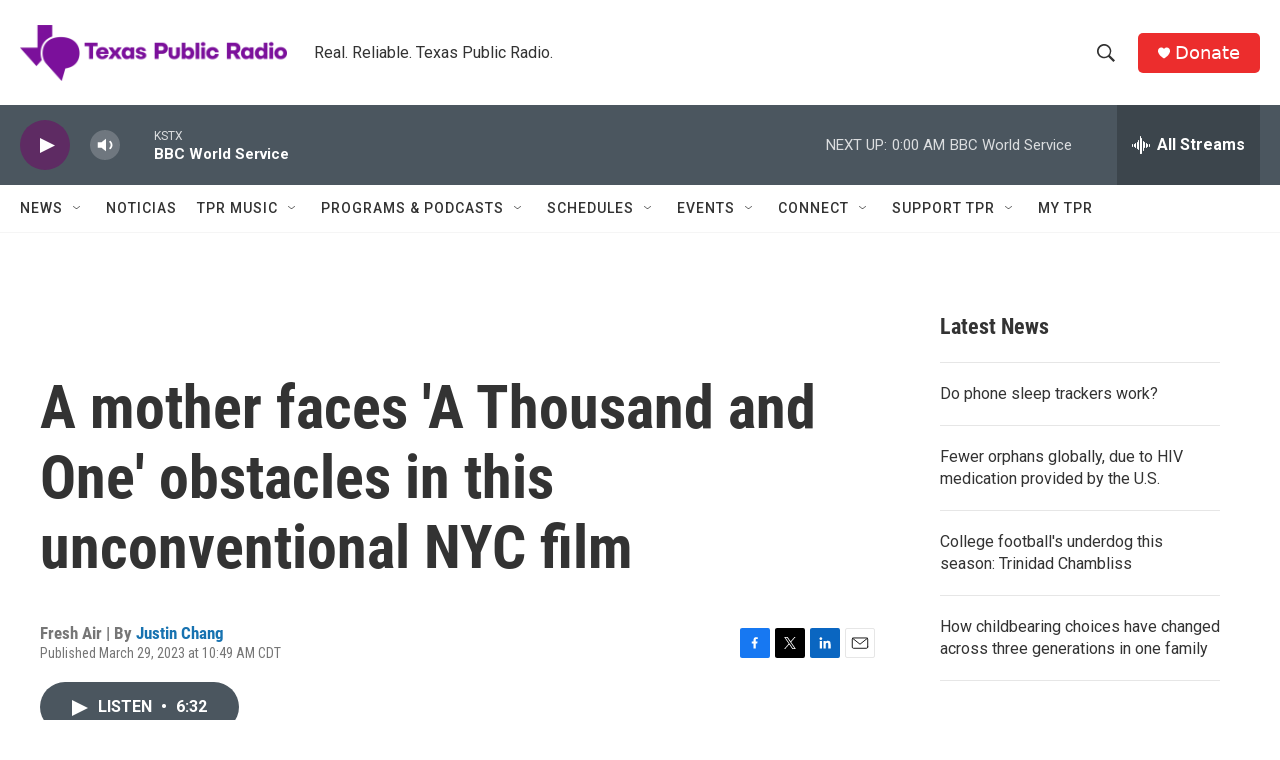

--- FILE ---
content_type: text/html; charset=utf-8
request_url: https://www.google.com/recaptcha/api2/aframe
body_size: 267
content:
<!DOCTYPE HTML><html><head><meta http-equiv="content-type" content="text/html; charset=UTF-8"></head><body><script nonce="KztLJDxW-zjIeBvtCrvC2A">/** Anti-fraud and anti-abuse applications only. See google.com/recaptcha */ try{var clients={'sodar':'https://pagead2.googlesyndication.com/pagead/sodar?'};window.addEventListener("message",function(a){try{if(a.source===window.parent){var b=JSON.parse(a.data);var c=clients[b['id']];if(c){var d=document.createElement('img');d.src=c+b['params']+'&rc='+(localStorage.getItem("rc::a")?sessionStorage.getItem("rc::b"):"");window.document.body.appendChild(d);sessionStorage.setItem("rc::e",parseInt(sessionStorage.getItem("rc::e")||0)+1);localStorage.setItem("rc::h",'1768801244228');}}}catch(b){}});window.parent.postMessage("_grecaptcha_ready", "*");}catch(b){}</script></body></html>